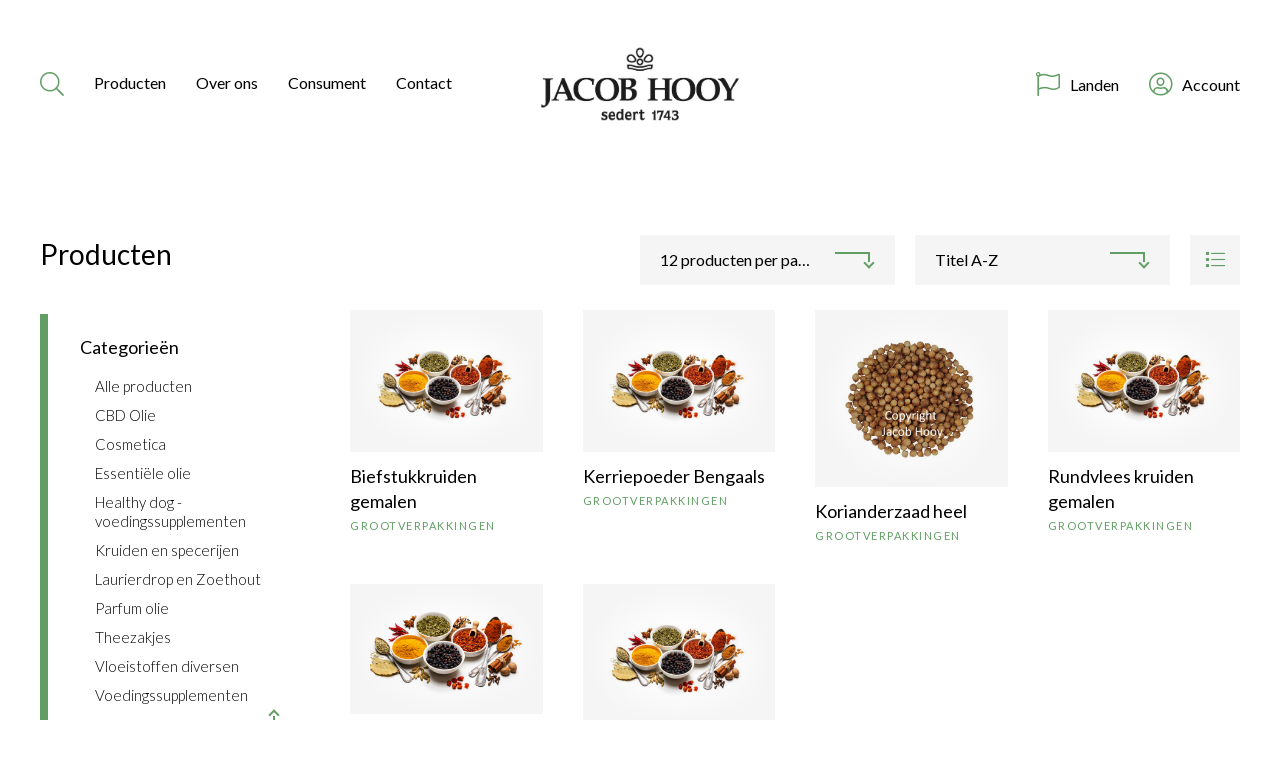

--- FILE ---
content_type: text/html; charset=UTF-8
request_url: https://jacob-hooy.nl/product-tag/specerijenmix/
body_size: 11259
content:

<!doctype html>
<html class="no-js" lang="en">

<head>
    <meta charset="utf-8">
    <meta http-equiv="x-ua-compatible" content="ie=edge">
    <meta name="viewport" content="width=device-width, initial-scale=1.0">
    <title>specerijenmix Archives - jacob-hooy</title>

    <link rel="preconnect" href="https://fonts.googleapis.com">
    <link rel="preconnect" href="https://fonts.gstatic.com" crossorigin>
    <link href="https://fonts.googleapis.com/css2?family=Lato:wght@300;400;700&display=swap" rel="stylesheet">
    <link rel="stylesheet" href="https://cdnjs.cloudflare.com/ajax/libs/tiny-slider/2.9.4/tiny-slider.css">
    <script src="https://kit.fontawesome.com/6ec2c24286.js" crossorigin="anonymous"></script>

    <meta name='robots' content='index, follow, max-image-preview:large, max-snippet:-1, max-video-preview:-1' />
	<style>img:is([sizes="auto" i], [sizes^="auto," i]) { contain-intrinsic-size: 3000px 1500px }</style>
	    <!-- Google tag (gtag.js) --> 
	 <script async src="https://www.googletagmanager.com/gtag/js?id=G-1LQWZT9RE7"></script> 
	 <script> 
		window.dataLayer = window.dataLayer || []; 
		function gtag(){dataLayer.push(arguments);} 
		gtag('js', new Date()); 
		gtag('config', 'G-1LQWZT9RE7'); 
	 </script>
    
	<!-- This site is optimized with the Yoast SEO plugin v26.3 - https://yoast.com/wordpress/plugins/seo/ -->
	<link rel="canonical" href="https://jacob-hooy.nl/product-tag/specerijenmix/" />
	<meta property="og:locale" content="nl_NL" />
	<meta property="og:type" content="article" />
	<meta property="og:title" content="specerijenmix Archives - jacob-hooy" />
	<meta property="og:url" content="https://jacob-hooy.nl/product-tag/specerijenmix/" />
	<meta property="og:site_name" content="jacob-hooy" />
	<meta name="twitter:card" content="summary_large_image" />
	<script type="application/ld+json" class="yoast-schema-graph">{"@context":"https://schema.org","@graph":[{"@type":"CollectionPage","@id":"https://jacob-hooy.nl/product-tag/specerijenmix/","url":"https://jacob-hooy.nl/product-tag/specerijenmix/","name":"specerijenmix Archives - jacob-hooy","isPartOf":{"@id":"https://jacob-hooy.nl/#website"},"primaryImageOfPage":{"@id":"https://jacob-hooy.nl/product-tag/specerijenmix/#primaryimage"},"image":{"@id":"https://jacob-hooy.nl/product-tag/specerijenmix/#primaryimage"},"thumbnailUrl":"https://jacob-hooy.nl/app/uploads/2024/11/Jacob-hooy-biefstukkruiden-kruiden-en-specerijen.jpg","breadcrumb":{"@id":"https://jacob-hooy.nl/product-tag/specerijenmix/#breadcrumb"},"inLanguage":"nl"},{"@type":"ImageObject","inLanguage":"nl","@id":"https://jacob-hooy.nl/product-tag/specerijenmix/#primaryimage","url":"https://jacob-hooy.nl/app/uploads/2024/11/Jacob-hooy-biefstukkruiden-kruiden-en-specerijen.jpg","contentUrl":"https://jacob-hooy.nl/app/uploads/2024/11/Jacob-hooy-biefstukkruiden-kruiden-en-specerijen.jpg","width":1000,"height":667,"caption":"Kruid je biefstuk met de natuurlijke Biefstukkruiden van Jacob Hooy – rijk aan smaak, zonder toevoegingen."},{"@type":"BreadcrumbList","@id":"https://jacob-hooy.nl/product-tag/specerijenmix/#breadcrumb","itemListElement":[{"@type":"ListItem","position":1,"name":"Home","item":"https://jacob-hooy.nl/"},{"@type":"ListItem","position":2,"name":"specerijenmix"}]},{"@type":"WebSite","@id":"https://jacob-hooy.nl/#website","url":"https://jacob-hooy.nl/","name":"jacob-hooy","description":"Jacob Hooy heeft een zeer uitgebreid assortiment. Dit assortiment bestaat niet alleen uit kruiden en specerijen. Wij zijn ook heel groot in CBD, cosmetica, theezakjes en olie.","potentialAction":[{"@type":"SearchAction","target":{"@type":"EntryPoint","urlTemplate":"https://jacob-hooy.nl/?s={search_term_string}"},"query-input":{"@type":"PropertyValueSpecification","valueRequired":true,"valueName":"search_term_string"}}],"inLanguage":"nl"}]}</script>
	<!-- / Yoast SEO plugin. -->


<link rel="alternate" type="application/rss+xml" title="Feed jacob-hooy &raquo; specerijenmix Tag" href="https://jacob-hooy.nl/product-tag/specerijenmix/feed/" />
<script type="text/javascript">
/* <![CDATA[ */
window._wpemojiSettings = {"baseUrl":"https:\/\/s.w.org\/images\/core\/emoji\/15.1.0\/72x72\/","ext":".png","svgUrl":"https:\/\/s.w.org\/images\/core\/emoji\/15.1.0\/svg\/","svgExt":".svg","source":{"concatemoji":"https:\/\/jacob-hooy.nl\/wp\/wp-includes\/js\/wp-emoji-release.min.js?ver=6.8.1"}};
/*! This file is auto-generated */
!function(i,n){var o,s,e;function c(e){try{var t={supportTests:e,timestamp:(new Date).valueOf()};sessionStorage.setItem(o,JSON.stringify(t))}catch(e){}}function p(e,t,n){e.clearRect(0,0,e.canvas.width,e.canvas.height),e.fillText(t,0,0);var t=new Uint32Array(e.getImageData(0,0,e.canvas.width,e.canvas.height).data),r=(e.clearRect(0,0,e.canvas.width,e.canvas.height),e.fillText(n,0,0),new Uint32Array(e.getImageData(0,0,e.canvas.width,e.canvas.height).data));return t.every(function(e,t){return e===r[t]})}function u(e,t,n){switch(t){case"flag":return n(e,"\ud83c\udff3\ufe0f\u200d\u26a7\ufe0f","\ud83c\udff3\ufe0f\u200b\u26a7\ufe0f")?!1:!n(e,"\ud83c\uddfa\ud83c\uddf3","\ud83c\uddfa\u200b\ud83c\uddf3")&&!n(e,"\ud83c\udff4\udb40\udc67\udb40\udc62\udb40\udc65\udb40\udc6e\udb40\udc67\udb40\udc7f","\ud83c\udff4\u200b\udb40\udc67\u200b\udb40\udc62\u200b\udb40\udc65\u200b\udb40\udc6e\u200b\udb40\udc67\u200b\udb40\udc7f");case"emoji":return!n(e,"\ud83d\udc26\u200d\ud83d\udd25","\ud83d\udc26\u200b\ud83d\udd25")}return!1}function f(e,t,n){var r="undefined"!=typeof WorkerGlobalScope&&self instanceof WorkerGlobalScope?new OffscreenCanvas(300,150):i.createElement("canvas"),a=r.getContext("2d",{willReadFrequently:!0}),o=(a.textBaseline="top",a.font="600 32px Arial",{});return e.forEach(function(e){o[e]=t(a,e,n)}),o}function t(e){var t=i.createElement("script");t.src=e,t.defer=!0,i.head.appendChild(t)}"undefined"!=typeof Promise&&(o="wpEmojiSettingsSupports",s=["flag","emoji"],n.supports={everything:!0,everythingExceptFlag:!0},e=new Promise(function(e){i.addEventListener("DOMContentLoaded",e,{once:!0})}),new Promise(function(t){var n=function(){try{var e=JSON.parse(sessionStorage.getItem(o));if("object"==typeof e&&"number"==typeof e.timestamp&&(new Date).valueOf()<e.timestamp+604800&&"object"==typeof e.supportTests)return e.supportTests}catch(e){}return null}();if(!n){if("undefined"!=typeof Worker&&"undefined"!=typeof OffscreenCanvas&&"undefined"!=typeof URL&&URL.createObjectURL&&"undefined"!=typeof Blob)try{var e="postMessage("+f.toString()+"("+[JSON.stringify(s),u.toString(),p.toString()].join(",")+"));",r=new Blob([e],{type:"text/javascript"}),a=new Worker(URL.createObjectURL(r),{name:"wpTestEmojiSupports"});return void(a.onmessage=function(e){c(n=e.data),a.terminate(),t(n)})}catch(e){}c(n=f(s,u,p))}t(n)}).then(function(e){for(var t in e)n.supports[t]=e[t],n.supports.everything=n.supports.everything&&n.supports[t],"flag"!==t&&(n.supports.everythingExceptFlag=n.supports.everythingExceptFlag&&n.supports[t]);n.supports.everythingExceptFlag=n.supports.everythingExceptFlag&&!n.supports.flag,n.DOMReady=!1,n.readyCallback=function(){n.DOMReady=!0}}).then(function(){return e}).then(function(){var e;n.supports.everything||(n.readyCallback(),(e=n.source||{}).concatemoji?t(e.concatemoji):e.wpemoji&&e.twemoji&&(t(e.twemoji),t(e.wpemoji)))}))}((window,document),window._wpemojiSettings);
/* ]]> */
</script>
<style id='wp-emoji-styles-inline-css' type='text/css'>

	img.wp-smiley, img.emoji {
		display: inline !important;
		border: none !important;
		box-shadow: none !important;
		height: 1em !important;
		width: 1em !important;
		margin: 0 0.07em !important;
		vertical-align: -0.1em !important;
		background: none !important;
		padding: 0 !important;
	}
</style>
<link rel='stylesheet' id='wp-block-library-css' href='https://jacob-hooy.nl/wp/wp-includes/css/dist/block-library/style.min.css?ver=6.8.1' type='text/css' media='all' />
<style id='classic-theme-styles-inline-css' type='text/css'>
/*! This file is auto-generated */
.wp-block-button__link{color:#fff;background-color:#32373c;border-radius:9999px;box-shadow:none;text-decoration:none;padding:calc(.667em + 2px) calc(1.333em + 2px);font-size:1.125em}.wp-block-file__button{background:#32373c;color:#fff;text-decoration:none}
</style>
<style id='global-styles-inline-css' type='text/css'>
:root{--wp--preset--aspect-ratio--square: 1;--wp--preset--aspect-ratio--4-3: 4/3;--wp--preset--aspect-ratio--3-4: 3/4;--wp--preset--aspect-ratio--3-2: 3/2;--wp--preset--aspect-ratio--2-3: 2/3;--wp--preset--aspect-ratio--16-9: 16/9;--wp--preset--aspect-ratio--9-16: 9/16;--wp--preset--color--black: #000000;--wp--preset--color--cyan-bluish-gray: #abb8c3;--wp--preset--color--white: #ffffff;--wp--preset--color--pale-pink: #f78da7;--wp--preset--color--vivid-red: #cf2e2e;--wp--preset--color--luminous-vivid-orange: #ff6900;--wp--preset--color--luminous-vivid-amber: #fcb900;--wp--preset--color--light-green-cyan: #7bdcb5;--wp--preset--color--vivid-green-cyan: #00d084;--wp--preset--color--pale-cyan-blue: #8ed1fc;--wp--preset--color--vivid-cyan-blue: #0693e3;--wp--preset--color--vivid-purple: #9b51e0;--wp--preset--gradient--vivid-cyan-blue-to-vivid-purple: linear-gradient(135deg,rgba(6,147,227,1) 0%,rgb(155,81,224) 100%);--wp--preset--gradient--light-green-cyan-to-vivid-green-cyan: linear-gradient(135deg,rgb(122,220,180) 0%,rgb(0,208,130) 100%);--wp--preset--gradient--luminous-vivid-amber-to-luminous-vivid-orange: linear-gradient(135deg,rgba(252,185,0,1) 0%,rgba(255,105,0,1) 100%);--wp--preset--gradient--luminous-vivid-orange-to-vivid-red: linear-gradient(135deg,rgba(255,105,0,1) 0%,rgb(207,46,46) 100%);--wp--preset--gradient--very-light-gray-to-cyan-bluish-gray: linear-gradient(135deg,rgb(238,238,238) 0%,rgb(169,184,195) 100%);--wp--preset--gradient--cool-to-warm-spectrum: linear-gradient(135deg,rgb(74,234,220) 0%,rgb(151,120,209) 20%,rgb(207,42,186) 40%,rgb(238,44,130) 60%,rgb(251,105,98) 80%,rgb(254,248,76) 100%);--wp--preset--gradient--blush-light-purple: linear-gradient(135deg,rgb(255,206,236) 0%,rgb(152,150,240) 100%);--wp--preset--gradient--blush-bordeaux: linear-gradient(135deg,rgb(254,205,165) 0%,rgb(254,45,45) 50%,rgb(107,0,62) 100%);--wp--preset--gradient--luminous-dusk: linear-gradient(135deg,rgb(255,203,112) 0%,rgb(199,81,192) 50%,rgb(65,88,208) 100%);--wp--preset--gradient--pale-ocean: linear-gradient(135deg,rgb(255,245,203) 0%,rgb(182,227,212) 50%,rgb(51,167,181) 100%);--wp--preset--gradient--electric-grass: linear-gradient(135deg,rgb(202,248,128) 0%,rgb(113,206,126) 100%);--wp--preset--gradient--midnight: linear-gradient(135deg,rgb(2,3,129) 0%,rgb(40,116,252) 100%);--wp--preset--font-size--small: 13px;--wp--preset--font-size--medium: 20px;--wp--preset--font-size--large: 36px;--wp--preset--font-size--x-large: 42px;--wp--preset--font-family--inter: "Inter", sans-serif;--wp--preset--font-family--cardo: Cardo;--wp--preset--spacing--20: 0.44rem;--wp--preset--spacing--30: 0.67rem;--wp--preset--spacing--40: 1rem;--wp--preset--spacing--50: 1.5rem;--wp--preset--spacing--60: 2.25rem;--wp--preset--spacing--70: 3.38rem;--wp--preset--spacing--80: 5.06rem;--wp--preset--shadow--natural: 6px 6px 9px rgba(0, 0, 0, 0.2);--wp--preset--shadow--deep: 12px 12px 50px rgba(0, 0, 0, 0.4);--wp--preset--shadow--sharp: 6px 6px 0px rgba(0, 0, 0, 0.2);--wp--preset--shadow--outlined: 6px 6px 0px -3px rgba(255, 255, 255, 1), 6px 6px rgba(0, 0, 0, 1);--wp--preset--shadow--crisp: 6px 6px 0px rgba(0, 0, 0, 1);}:where(.is-layout-flex){gap: 0.5em;}:where(.is-layout-grid){gap: 0.5em;}body .is-layout-flex{display: flex;}.is-layout-flex{flex-wrap: wrap;align-items: center;}.is-layout-flex > :is(*, div){margin: 0;}body .is-layout-grid{display: grid;}.is-layout-grid > :is(*, div){margin: 0;}:where(.wp-block-columns.is-layout-flex){gap: 2em;}:where(.wp-block-columns.is-layout-grid){gap: 2em;}:where(.wp-block-post-template.is-layout-flex){gap: 1.25em;}:where(.wp-block-post-template.is-layout-grid){gap: 1.25em;}.has-black-color{color: var(--wp--preset--color--black) !important;}.has-cyan-bluish-gray-color{color: var(--wp--preset--color--cyan-bluish-gray) !important;}.has-white-color{color: var(--wp--preset--color--white) !important;}.has-pale-pink-color{color: var(--wp--preset--color--pale-pink) !important;}.has-vivid-red-color{color: var(--wp--preset--color--vivid-red) !important;}.has-luminous-vivid-orange-color{color: var(--wp--preset--color--luminous-vivid-orange) !important;}.has-luminous-vivid-amber-color{color: var(--wp--preset--color--luminous-vivid-amber) !important;}.has-light-green-cyan-color{color: var(--wp--preset--color--light-green-cyan) !important;}.has-vivid-green-cyan-color{color: var(--wp--preset--color--vivid-green-cyan) !important;}.has-pale-cyan-blue-color{color: var(--wp--preset--color--pale-cyan-blue) !important;}.has-vivid-cyan-blue-color{color: var(--wp--preset--color--vivid-cyan-blue) !important;}.has-vivid-purple-color{color: var(--wp--preset--color--vivid-purple) !important;}.has-black-background-color{background-color: var(--wp--preset--color--black) !important;}.has-cyan-bluish-gray-background-color{background-color: var(--wp--preset--color--cyan-bluish-gray) !important;}.has-white-background-color{background-color: var(--wp--preset--color--white) !important;}.has-pale-pink-background-color{background-color: var(--wp--preset--color--pale-pink) !important;}.has-vivid-red-background-color{background-color: var(--wp--preset--color--vivid-red) !important;}.has-luminous-vivid-orange-background-color{background-color: var(--wp--preset--color--luminous-vivid-orange) !important;}.has-luminous-vivid-amber-background-color{background-color: var(--wp--preset--color--luminous-vivid-amber) !important;}.has-light-green-cyan-background-color{background-color: var(--wp--preset--color--light-green-cyan) !important;}.has-vivid-green-cyan-background-color{background-color: var(--wp--preset--color--vivid-green-cyan) !important;}.has-pale-cyan-blue-background-color{background-color: var(--wp--preset--color--pale-cyan-blue) !important;}.has-vivid-cyan-blue-background-color{background-color: var(--wp--preset--color--vivid-cyan-blue) !important;}.has-vivid-purple-background-color{background-color: var(--wp--preset--color--vivid-purple) !important;}.has-black-border-color{border-color: var(--wp--preset--color--black) !important;}.has-cyan-bluish-gray-border-color{border-color: var(--wp--preset--color--cyan-bluish-gray) !important;}.has-white-border-color{border-color: var(--wp--preset--color--white) !important;}.has-pale-pink-border-color{border-color: var(--wp--preset--color--pale-pink) !important;}.has-vivid-red-border-color{border-color: var(--wp--preset--color--vivid-red) !important;}.has-luminous-vivid-orange-border-color{border-color: var(--wp--preset--color--luminous-vivid-orange) !important;}.has-luminous-vivid-amber-border-color{border-color: var(--wp--preset--color--luminous-vivid-amber) !important;}.has-light-green-cyan-border-color{border-color: var(--wp--preset--color--light-green-cyan) !important;}.has-vivid-green-cyan-border-color{border-color: var(--wp--preset--color--vivid-green-cyan) !important;}.has-pale-cyan-blue-border-color{border-color: var(--wp--preset--color--pale-cyan-blue) !important;}.has-vivid-cyan-blue-border-color{border-color: var(--wp--preset--color--vivid-cyan-blue) !important;}.has-vivid-purple-border-color{border-color: var(--wp--preset--color--vivid-purple) !important;}.has-vivid-cyan-blue-to-vivid-purple-gradient-background{background: var(--wp--preset--gradient--vivid-cyan-blue-to-vivid-purple) !important;}.has-light-green-cyan-to-vivid-green-cyan-gradient-background{background: var(--wp--preset--gradient--light-green-cyan-to-vivid-green-cyan) !important;}.has-luminous-vivid-amber-to-luminous-vivid-orange-gradient-background{background: var(--wp--preset--gradient--luminous-vivid-amber-to-luminous-vivid-orange) !important;}.has-luminous-vivid-orange-to-vivid-red-gradient-background{background: var(--wp--preset--gradient--luminous-vivid-orange-to-vivid-red) !important;}.has-very-light-gray-to-cyan-bluish-gray-gradient-background{background: var(--wp--preset--gradient--very-light-gray-to-cyan-bluish-gray) !important;}.has-cool-to-warm-spectrum-gradient-background{background: var(--wp--preset--gradient--cool-to-warm-spectrum) !important;}.has-blush-light-purple-gradient-background{background: var(--wp--preset--gradient--blush-light-purple) !important;}.has-blush-bordeaux-gradient-background{background: var(--wp--preset--gradient--blush-bordeaux) !important;}.has-luminous-dusk-gradient-background{background: var(--wp--preset--gradient--luminous-dusk) !important;}.has-pale-ocean-gradient-background{background: var(--wp--preset--gradient--pale-ocean) !important;}.has-electric-grass-gradient-background{background: var(--wp--preset--gradient--electric-grass) !important;}.has-midnight-gradient-background{background: var(--wp--preset--gradient--midnight) !important;}.has-small-font-size{font-size: var(--wp--preset--font-size--small) !important;}.has-medium-font-size{font-size: var(--wp--preset--font-size--medium) !important;}.has-large-font-size{font-size: var(--wp--preset--font-size--large) !important;}.has-x-large-font-size{font-size: var(--wp--preset--font-size--x-large) !important;}
:where(.wp-block-post-template.is-layout-flex){gap: 1.25em;}:where(.wp-block-post-template.is-layout-grid){gap: 1.25em;}
:where(.wp-block-columns.is-layout-flex){gap: 2em;}:where(.wp-block-columns.is-layout-grid){gap: 2em;}
:root :where(.wp-block-pullquote){font-size: 1.5em;line-height: 1.6;}
</style>
<link rel='stylesheet' id='jacob-hooy-blocks-css' href='https://jacob-hooy.nl/app/plugins/jacob-hooy-blocks/public/css/jacob-hooy-blocks-public.css?ver=1.0.0' type='text/css' media='all' />
<link rel='stylesheet' id='stekkit-blocks-css' href='https://jacob-hooy.nl/app/plugins/lbi-blocks/public/css/stekkit-blocks-public.css' type='text/css' media='all' />
<link rel='stylesheet' id='woocommerce-layout-css' href='https://jacob-hooy.nl/app/plugins/woocommerce/assets/css/woocommerce-layout.css?ver=9.6.0' type='text/css' media='all' />
<link rel='stylesheet' id='woocommerce-smallscreen-css' href='https://jacob-hooy.nl/app/plugins/woocommerce/assets/css/woocommerce-smallscreen.css?ver=9.6.0' type='text/css' media='only screen and (max-width: 768px)' />
<link rel='stylesheet' id='woocommerce-general-css' href='https://jacob-hooy.nl/app/plugins/woocommerce/assets/css/woocommerce.css?ver=9.6.0' type='text/css' media='all' />
<style id='woocommerce-inline-inline-css' type='text/css'>
.woocommerce form .form-row .required { visibility: visible; }
</style>
<link rel='stylesheet' id='brands-styles-css' href='https://jacob-hooy.nl/app/plugins/woocommerce/assets/css/brands.css?ver=9.6.0' type='text/css' media='all' />
<link rel='stylesheet' id='app-css' href='https://jacob-hooy.nl/app/themes/jacobhooy/css/app.css?ver=6.8.1' type='text/css' media='all' />
<link rel='stylesheet' id='tiny-slider-css' href='https://jacob-hooy.nl/app/themes/jacobhooy/node_modules/tiny-slider/dist/tiny-slider.css?ver=6.8.1' type='text/css' media='all' />
<link rel='stylesheet' id='woo_discount_pro_style-css' href='https://jacob-hooy.nl/app/plugins/woo-discount-rules-pro/Assets/Css/awdr_style.css?ver=2.4.0' type='text/css' media='all' />
<script type="text/javascript" src="https://jacob-hooy.nl/wp/wp-includes/js/jquery/jquery.min.js?ver=3.7.1" id="jquery-core-js"></script>
<script type="text/javascript" src="https://jacob-hooy.nl/wp/wp-includes/js/jquery/jquery-migrate.min.js?ver=3.4.1" id="jquery-migrate-js"></script>
<script type="text/javascript" src="https://jacob-hooy.nl/app/plugins/jacob-hooy-blocks/public/js/jacob-hooy-blocks-public.js?ver=1.0.0" id="jacob-hooy-blocks-js"></script>
<script type="text/javascript" src="https://jacob-hooy.nl/app/plugins/lbi-blocks/public/js/stekkit-blocks-public.js" id="stekkit-blocks-js"></script>
<script type="text/javascript" src="https://jacob-hooy.nl/app/plugins/woocommerce/assets/js/jquery-blockui/jquery.blockUI.min.js?ver=2.7.0-wc.9.6.0" id="jquery-blockui-js" defer="defer" data-wp-strategy="defer"></script>
<script type="text/javascript" id="wc-add-to-cart-js-extra">
/* <![CDATA[ */
var wc_add_to_cart_params = {"ajax_url":"\/wp\/wp-admin\/admin-ajax.php","wc_ajax_url":"\/?wc-ajax=%%endpoint%%","i18n_view_cart":"Bekijk winkelwagen","cart_url":"https:\/\/jacob-hooy.nl\/cart\/","is_cart":"","cart_redirect_after_add":"yes"};
/* ]]> */
</script>
<script type="text/javascript" src="https://jacob-hooy.nl/app/plugins/woocommerce/assets/js/frontend/add-to-cart.min.js?ver=9.6.0" id="wc-add-to-cart-js" defer="defer" data-wp-strategy="defer"></script>
<script type="text/javascript" src="https://jacob-hooy.nl/app/plugins/woocommerce/assets/js/js-cookie/js.cookie.min.js?ver=2.1.4-wc.9.6.0" id="js-cookie-js" defer="defer" data-wp-strategy="defer"></script>
<script type="text/javascript" id="woocommerce-js-extra">
/* <![CDATA[ */
var woocommerce_params = {"ajax_url":"\/wp\/wp-admin\/admin-ajax.php","wc_ajax_url":"\/?wc-ajax=%%endpoint%%"};
/* ]]> */
</script>
<script type="text/javascript" src="https://jacob-hooy.nl/app/plugins/woocommerce/assets/js/frontend/woocommerce.min.js?ver=9.6.0" id="woocommerce-js" defer="defer" data-wp-strategy="defer"></script>
<script type="text/javascript" id="WCPAY_ASSETS-js-extra">
/* <![CDATA[ */
var wcpayAssets = {"url":"https:\/\/jacob-hooy.nl\/app\/plugins\/woocommerce-payments\/dist\/"};
/* ]]> */
</script>
<link rel="https://api.w.org/" href="https://jacob-hooy.nl/wp-json/" /><link rel="alternate" title="JSON" type="application/json" href="https://jacob-hooy.nl/wp-json/wp/v2/product_tag/737" /><link rel="EditURI" type="application/rsd+xml" title="RSD" href="https://jacob-hooy.nl/wp/xmlrpc.php?rsd" />
<meta name="generator" content="WordPress 6.8.1" />
<meta name="generator" content="WooCommerce 9.6.0" />
<script type="text/javascript">document.documentElement.className += " js";</script>
	<noscript><style>.woocommerce-product-gallery{ opacity: 1 !important; }</style></noscript>
	<style class='wp-fonts-local' type='text/css'>
@font-face{font-family:Inter;font-style:normal;font-weight:300 900;font-display:fallback;src:url('https://jacob-hooy.nl/app/plugins/woocommerce/assets/fonts/Inter-VariableFont_slnt,wght.woff2') format('woff2');font-stretch:normal;}
@font-face{font-family:Cardo;font-style:normal;font-weight:400;font-display:fallback;src:url('https://jacob-hooy.nl/app/plugins/woocommerce/assets/fonts/cardo_normal_400.woff2') format('woff2');}
</style>
<link rel="icon" href="https://jacob-hooy.nl/app/uploads/2022/10/favicon.png" sizes="32x32" />
<link rel="icon" href="https://jacob-hooy.nl/app/uploads/2022/10/favicon.png" sizes="192x192" />
<link rel="apple-touch-icon" href="https://jacob-hooy.nl/app/uploads/2022/10/favicon.png" />
<meta name="msapplication-TileImage" content="https://jacob-hooy.nl/app/uploads/2022/10/favicon.png" />

</head>

            <body class="archive tax-product_tag term-specerijenmix term-737 wp-theme-jacobhooy theme-jacobhooy woocommerce woocommerce-page woocommerce-no-js">
        
    <header>

        <div class="message-container">
            <div class="container">
                <div class="text-container">
                    <p></p>
                </div>
                <div class="close-button"></div>
            </div>        
        </div>
        <nav class="main">
            <div class="menu-container">
                <div class="menu-toggle"></div>
                <div class="search-button-container">
                    <div class="activate-search"><i class="fal fa-search"></i></div>
                </div>
                <div class="main-menu-container">
                    <div class="producten-menu">
    <a href="/producten" class="producten">
        Producten
    </a>
    <div class="producten-submenu">
        <div class="close"></div>
        <div class="container">
            <ul id="menu-producten-menu" class="mega-menu producten"><li id="menu-item-61090" class="menu-item menu-item-type-taxonomy menu-item-object-product_cat menu-item-has-children menu-item-61090"><a href="https://jacob-hooy.nl/product-category/cbd/">CBD Olie</a>
<ul class="sub-menu">
	<li id="menu-item-61091" class="menu-item menu-item-type-taxonomy menu-item-object-product_cat menu-item-61091"><a href="https://jacob-hooy.nl/product-category/cbd/cbd-capsules/">CBD Capsules</a></li>
	<li id="menu-item-61092" class="menu-item menu-item-type-taxonomy menu-item-object-product_cat menu-item-61092"><a href="https://jacob-hooy.nl/product-category/cbd/cbd-cosmetica/">CBD Cosmetica</a></li>
	<li id="menu-item-61093" class="menu-item menu-item-type-taxonomy menu-item-object-product_cat menu-item-61093"><a href="https://jacob-hooy.nl/product-category/cbd/cbd-olie/">CBD Olie</a></li>
</ul>
</li>
<li id="menu-item-61094" class="menu-item menu-item-type-taxonomy menu-item-object-product_cat menu-item-has-children menu-item-61094"><a href="https://jacob-hooy.nl/product-category/cosmetica/">Cosmetica</a>
<ul class="sub-menu">
	<li id="menu-item-61095" class="menu-item menu-item-type-taxonomy menu-item-object-product_cat menu-item-61095"><a href="https://jacob-hooy.nl/product-category/cosmetica/algemene-verzorging/">Algemene verzorging</a></li>
	<li id="menu-item-61096" class="menu-item menu-item-type-taxonomy menu-item-object-product_cat menu-item-61096"><a href="https://jacob-hooy.nl/product-category/cosmetica/creme/">Crème voor gezicht en lichaam</a></li>
	<li id="menu-item-61097" class="menu-item menu-item-type-taxonomy menu-item-object-product_cat menu-item-61097"><a href="https://jacob-hooy.nl/product-category/cosmetica/gezichtsverzorging/">Gezichtsverzorging</a></li>
	<li id="menu-item-61098" class="menu-item menu-item-type-taxonomy menu-item-object-product_cat menu-item-61098"><a href="https://jacob-hooy.nl/product-category/cosmetica/lifting/">Lifting</a></li>
	<li id="menu-item-61099" class="menu-item menu-item-type-taxonomy menu-item-object-product_cat menu-item-61099"><a href="https://jacob-hooy.nl/product-category/cosmetica/natuurlijke-schoonheid-cosmetica/">Natuurlijke schoonheid cosmetica</a></li>
	<li id="menu-item-61100" class="menu-item menu-item-type-taxonomy menu-item-object-product_cat menu-item-61100"><a href="https://jacob-hooy.nl/product-category/cosmetica/haarlemmerbruin/">Haarlemmerbruin</a></li>
	<li id="menu-item-61101" class="menu-item menu-item-type-taxonomy menu-item-object-product_cat menu-item-61101"><a href="https://jacob-hooy.nl/product-category/cosmetica/vitamine-e/">Vitamine E</a></li>
	<li id="menu-item-61102" class="menu-item menu-item-type-taxonomy menu-item-object-product_cat menu-item-61102"><a href="https://jacob-hooy.nl/product-category/cosmetica/natuurlijke-zeep/">Natuurlijke Zeep</a></li>
</ul>
</li>
<li id="menu-item-61103" class="menu-item menu-item-type-taxonomy menu-item-object-product_cat menu-item-has-children menu-item-61103"><a href="https://jacob-hooy.nl/product-category/essentiele-olie/">Essentiële olie</a>
<ul class="sub-menu">
	<li id="menu-item-61104" class="menu-item menu-item-type-taxonomy menu-item-object-product_cat menu-item-61104"><a href="https://jacob-hooy.nl/product-category/essentiele-olie/grootverpakkingen-essentiele-olie/">Grootverpakkingen</a></li>
	<li id="menu-item-61105" class="menu-item menu-item-type-taxonomy menu-item-object-product_cat menu-item-61105"><a href="https://jacob-hooy.nl/product-category/essentiele-olie/voorverpakt-etherische-olie/">Voorverpakt</a></li>
</ul>
</li>
<li id="menu-item-61106" class="menu-item menu-item-type-taxonomy menu-item-object-product_cat menu-item-61106"><a href="https://jacob-hooy.nl/product-category/laurierdrop-zoethout/">Laurierdrop en Zoethout</a></li>
<li id="menu-item-68485" class="menu-item menu-item-type-taxonomy menu-item-object-product_cat menu-item-68485"><a href="https://jacob-hooy.nl/product-category/jacob-hooy-hondensupplement/">Healthy dog</a></li>
<li id="menu-item-61107" class="menu-item menu-item-type-taxonomy menu-item-object-product_cat menu-item-has-children menu-item-61107"><a href="https://jacob-hooy.nl/product-category/kruiden-en-specerijen/">Kruiden en specerijen</a>
<ul class="sub-menu">
	<li id="menu-item-61108" class="menu-item menu-item-type-taxonomy menu-item-object-product_cat menu-item-61108"><a href="https://jacob-hooy.nl/product-category/kruiden-en-specerijen/grootverpakking-kruiden-en-specerijen/">Grootverpakkingen</a></li>
	<li id="menu-item-61109" class="menu-item menu-item-type-taxonomy menu-item-object-product_cat menu-item-61109"><a href="https://jacob-hooy.nl/product-category/kruiden-en-specerijen/voorverpakte-kruiden-en-specerijen/">Voorverpakt</a></li>
</ul>
</li>
<li id="menu-item-61110" class="menu-item menu-item-type-taxonomy menu-item-object-product_cat menu-item-has-children menu-item-61110"><a href="https://jacob-hooy.nl/product-category/parfum-olie/">Parfum olie</a>
<ul class="sub-menu">
	<li id="menu-item-61111" class="menu-item menu-item-type-taxonomy menu-item-object-product_cat menu-item-61111"><a href="https://jacob-hooy.nl/product-category/parfum-olie/parfum-olie-consumentenverpakking/">Voorverpakt</a></li>
</ul>
</li>
<li id="menu-item-61112" class="menu-item menu-item-type-taxonomy menu-item-object-product_cat menu-item-has-children menu-item-61112"><a href="https://jacob-hooy.nl/product-category/theezakjes/">Theezakjes</a>
<ul class="sub-menu">
	<li id="menu-item-61113" class="menu-item menu-item-type-taxonomy menu-item-object-product_cat menu-item-61113"><a href="https://jacob-hooy.nl/product-category/theezakjes/thee-accessoires/">Thee Accessoires</a></li>
	<li id="menu-item-61114" class="menu-item menu-item-type-taxonomy menu-item-object-product_cat menu-item-61114"><a href="https://jacob-hooy.nl/product-category/theezakjes/jacob-hooy-theezakjes-20-stuks/">theezakjes 20 stuks</a></li>
	<li id="menu-item-61115" class="menu-item menu-item-type-taxonomy menu-item-object-product_cat menu-item-61115"><a href="https://jacob-hooy.nl/product-category/theezakjes/jacob-hooy-theezakjes-50-stuks/">theezakjes 50 stuks</a></li>
	<li id="menu-item-61116" class="menu-item menu-item-type-taxonomy menu-item-object-product_cat menu-item-61116"><a href="https://jacob-hooy.nl/product-category/theezakjes/rooibos-thee/">Rooibos</a></li>
</ul>
</li>
<li id="menu-item-61117" class="menu-item menu-item-type-taxonomy menu-item-object-product_cat menu-item-61117"><a href="https://jacob-hooy.nl/product-category/vloeistoffen-diversen/">Vloeistoffen diversen</a></li>
<li id="menu-item-61118" class="menu-item menu-item-type-taxonomy menu-item-object-product_cat menu-item-61118"><a href="https://jacob-hooy.nl/product-category/voedingssupplementen-jacob-hooy/">Voedingssupplementen</a></li>
</ul>            <a href="https://jacob-hooy.nl/product-category/cosmetica/vitamine-e/" class="link-image-text">
                <div class="image-container">
                    <img src="https://jacob-hooy.nl/app/uploads/2025/10/afbeelding-Vitamine-E.jpg" alt="">
                </div>
                <div class="text-container">
                    <span class="title">Jacob Hooy Vitamine E - Cosmetica</span>
                                            <span class="description">Aanvulling Vitamine E Cosmeticalijn van Jacob Hooy</span>
                                    </div>
            </a>
        </div>
    </div>
</div>
                    <div class="hoofd-menu">
                        <div class="close"></div>
                        <div class="menu-hoofdmenu-container"><ul id="menu-hoofdmenu" class="menu"><li id="menu-item-41019" class="menu-item menu-item-type-post_type menu-item-object-page menu-item-41019"><a href="https://jacob-hooy.nl/over-ons/">Over ons</a></li>
<li id="menu-item-10" class="menu-item menu-item-type-custom menu-item-object-custom menu-item-10"><a target="_blank" href="https://puurenkracht.nl/">Consument</a></li>
<li id="menu-item-8208" class="menu-item menu-item-type-post_type menu-item-object-page menu-item-8208"><a href="https://jacob-hooy.nl/contact/">Contact</a></li>
</ul></div>                    </div>
                </div>
            </div>
            <a href="/" class="logo-container"><img src="https://jacob-hooy.nl/app/themes/jacobhooy/images/logo.jpg" alt=""></a>
            <div class="icon-menu-container">
                <ul class="icon-menu">
                    <li class="hover-menu">
                       <i class="fal fa-flag"></i>
                       <span class="title">Landen</span>
                        <ul id="menu-taal-menu" class=""><li id="menu-item-8164" class="menu-item menu-item-type-post_type menu-item-object-page menu-item-8164"><a href="https://jacob-hooy.nl/azie/">Azië</a></li>
</ul>                    </li>
                                                            <li>
                        <a href="/my-account" title="Inloggen" >
                            <i class="fal fa-user-circle"></i>
                            <span class="title">Account</span>
                        </a>
                    </li>
                </ul>
            </div>
        </nav>
    </header>
    <div class="search-container">

    <form action="/" method="get" class="search-bar">
        <div class="input-container">
            <input type="search" placeholder="Zoek" name="s" id="search" value="">
            <button type="submit" class="search"><i class="fal fa-search"></i></button>
        </div>
        <div class="close-button"></div>
    </form>
    <div class="search-terms-container">
        <span class="subtitle">Populaire zoektermen</span>
        <ul id="menu-populaire-zoektermen" class="search-terms"><li id="menu-item-12" class="menu-item menu-item-type-custom menu-item-object-custom menu-item-12"><a href="/?s=Winter">Winter</a></li>
<li id="menu-item-13" class="menu-item menu-item-type-custom menu-item-object-custom menu-item-13"><a href="/?s=Aloë+Vera">Aloë Vera</a></li>
<li id="menu-item-14" class="menu-item menu-item-type-custom menu-item-object-custom menu-item-14"><a href="/?s=Nachtrust">Nachtrust</a></li>
<li id="menu-item-15" class="menu-item menu-item-type-custom menu-item-object-custom menu-item-15"><a href="/?s=Thee+per+kilo">Thee per kilo</a></li>
</ul>    </div>
    <div class="popular-products-container">
        <span class="subtitle">Populaire producten</span>
        <div class="products-container">
            
                                <a href="https://jacob-hooy.nl/product/cbd-capsules-20mg-2/" class="product">
                    <div class="image-container">
                        <img width="500" height="500" src="https://jacob-hooy.nl/app/uploads/2022/09/cbd_20_mg_60_caps-500x500.jpg" class="attachment-medium-large size-medium-large wp-post-image" alt="CBD olie Capsules 20 mgr van Jacob Hooy" decoding="async" fetchpriority="high" srcset="https://jacob-hooy.nl/app/uploads/2022/09/cbd_20_mg_60_caps-500x500.jpg 500w, https://jacob-hooy.nl/app/uploads/2022/09/cbd_20_mg_60_caps-300x300.jpg 300w, https://jacob-hooy.nl/app/uploads/2022/09/cbd_20_mg_60_caps-100x100.jpg 100w, https://jacob-hooy.nl/app/uploads/2022/09/cbd_20_mg_60_caps-600x600.jpg 600w, https://jacob-hooy.nl/app/uploads/2022/09/cbd_20_mg_60_caps-1024x1024.jpg 1024w, https://jacob-hooy.nl/app/uploads/2022/09/cbd_20_mg_60_caps-150x150.jpg 150w, https://jacob-hooy.nl/app/uploads/2022/09/cbd_20_mg_60_caps-768x768.jpg 768w, https://jacob-hooy.nl/app/uploads/2022/09/cbd_20_mg_60_caps-1536x1536.jpg 1536w, https://jacob-hooy.nl/app/uploads/2022/09/cbd_20_mg_60_caps-2048x2048.jpg 2048w" sizes="(max-width: 500px) 100vw, 500px" />                    </div>
                    <div class="text-container">
                        <div class="title-container">
                            <h3 class="title">CBD capsules 20mg</h3>
                            <span class="subtitle">CBD Capsules</span>
                        </div>
                    </div>
                </a>
            
                                <a href="https://jacob-hooy.nl/product/nasikruiden-gemalen/" class="product">
                    <div class="image-container">
                        <img width="500" height="334" src="https://jacob-hooy.nl/app/uploads/2022/09/jacob-hooy-kruiden-en-specerijen-500x334.jpg" class="attachment-medium-large size-medium-large wp-post-image" alt="" decoding="async" srcset="https://jacob-hooy.nl/app/uploads/2022/09/jacob-hooy-kruiden-en-specerijen-500x334.jpg 500w, https://jacob-hooy.nl/app/uploads/2022/09/jacob-hooy-kruiden-en-specerijen-300x200.jpg 300w, https://jacob-hooy.nl/app/uploads/2022/09/jacob-hooy-kruiden-en-specerijen-768x512.jpg 768w, https://jacob-hooy.nl/app/uploads/2022/09/jacob-hooy-kruiden-en-specerijen-600x400.jpg 600w, https://jacob-hooy.nl/app/uploads/2022/09/jacob-hooy-kruiden-en-specerijen.jpg 1000w" sizes="(max-width: 500px) 100vw, 500px" />                    </div>
                    <div class="text-container">
                        <div class="title-container">
                            <h3 class="title">Nasi kruiden gemalen</h3>
                            <span class="subtitle">Grootverpakkingen</span>
                        </div>
                    </div>
                </a>
            
                                <a href="https://jacob-hooy.nl/product/weegbree/" class="product">
                    <div class="image-container">
                        <img width="500" height="500" src="https://jacob-hooy.nl/app/uploads/2022/09/Grote-Weegbree-100g-2-500x500.jpg" class="attachment-medium-large size-medium-large wp-post-image" alt="" decoding="async" srcset="https://jacob-hooy.nl/app/uploads/2022/09/Grote-Weegbree-100g-2-500x500.jpg 500w, https://jacob-hooy.nl/app/uploads/2022/09/Grote-Weegbree-100g-2-300x300.jpg 300w, https://jacob-hooy.nl/app/uploads/2022/09/Grote-Weegbree-100g-2-1024x1024.jpg 1024w, https://jacob-hooy.nl/app/uploads/2022/09/Grote-Weegbree-100g-2-150x150.jpg 150w, https://jacob-hooy.nl/app/uploads/2022/09/Grote-Weegbree-100g-2-768x768.jpg 768w, https://jacob-hooy.nl/app/uploads/2022/09/Grote-Weegbree-100g-2-1536x1536.jpg 1536w, https://jacob-hooy.nl/app/uploads/2022/09/Grote-Weegbree-100g-2-2048x2048.jpg 2048w, https://jacob-hooy.nl/app/uploads/2022/09/Grote-Weegbree-100g-2-600x600.jpg 600w, https://jacob-hooy.nl/app/uploads/2022/09/Grote-Weegbree-100g-2-100x100.jpg 100w" sizes="(max-width: 500px) 100vw, 500px" />                    </div>
                    <div class="text-container">
                        <div class="title-container">
                            <h3 class="title">Grote Weegbree 100 gram</h3>
                            <span class="subtitle">Kruiden en specerijen</span>
                        </div>
                    </div>
                </a>
            
                                <a href="https://jacob-hooy.nl/product/kamille-gemalen/" class="product">
                    <div class="image-container">
                                            </div>
                    <div class="text-container">
                        <div class="title-container">
                            <h3 class="title">Kamille gemalen</h3>
                            <span class="subtitle">Grootverpakkingen</span>
                        </div>
                    </div>
                </a>
            
        </div>
    </div>
</div>
    <div class="overlay"></div>
    <main class="block-wrapper">

        <!-- products block layout-archive-filters -->
        <div class="block products-block layout-archive-filters">
            <div class="container">
                <form id="products-archive-form" name="products-archive-form">
                    <div class="filter-title-container">
                        <div class="title-container">
                            <h1>Producten</h1>
                        </div>

                        <div class="filter-container">
                            <div class="close-button"></div>
                            
<div class="filters">
            <div class="filter expanded">
            <span class="title">Categorieën</span>
            <span class="expand-button"></span>
            <div class="content-container">
                <ul class="link-list">
                        <li><a href="/producten">Alle producten</a></li>
                    
                                                
                        <li><a href="https://jacob-hooy.nl/product-category/cbd/">CBD Olie</a></li>

                                            
                                                
                        <li><a href="https://jacob-hooy.nl/product-category/cosmetica/">Cosmetica</a></li>

                                            
                                                
                        <li><a href="https://jacob-hooy.nl/product-category/essentiele-olie/">Essentiële olie</a></li>

                                            
                                                
                        <li><a href="https://jacob-hooy.nl/product-category/jacob-hooy-hondensupplement/">Healthy dog - voedingssupplementen</a></li>

                                            
                                                
                        <li><a href="https://jacob-hooy.nl/product-category/kruiden-en-specerijen/">Kruiden en specerijen</a></li>

                                            
                                                
                        <li><a href="https://jacob-hooy.nl/product-category/laurierdrop-zoethout/">Laurierdrop en Zoethout</a></li>

                                            
                                                
                        <li><a href="https://jacob-hooy.nl/product-category/parfum-olie/">Parfum olie</a></li>

                                            
                                                
                        <li><a href="https://jacob-hooy.nl/product-category/theezakjes/">Theezakjes</a></li>

                                            
                        
                                                
                        <li><a href="https://jacob-hooy.nl/product-category/vloeistoffen-diversen/">Vloeistoffen diversen</a></li>

                                            
                                                
                        <li><a href="https://jacob-hooy.nl/product-category/voedingssupplementen-jacob-hooy/">Voedingssupplementen</a></li>

                                                            </ul>
            </div>
        </div>
    

</div>
                        </div>

                    </div>
                    <div class="archive-container">
                        <div class="filter-buttons-container">
    <div class="selected-filters">
            </div>
    <div class="archive-buttons">
        <form method="post" action="" style='float: right; margin-left: 5px;' class="form-wppp-select products-per-page"><select name="ppp" onchange="this.form.submit()" class="select wppp-select"><option value="12"  selected='selected'>12 producten per pagina</option><option value="24" >24 producten per pagina</option><option value="36" >36 producten per pagina</option></select></form>        <select name="order" class="select-filter">
            <option value="asc" >Titel A-Z</option>
            <option value="desc" >Titel Z-A</option>
        </select>
        <div class="filters-button"></div>
        <div class="grid-list-button"></div>
    </div>
</div>
                        <div class="products-container">
                                                                                            <a href="https://jacob-hooy.nl/product/biefstukkruiden/" class="product">
                                    <div class="image-container">
                                                                                    <img width="500" height="334" src="https://jacob-hooy.nl/app/uploads/2024/11/Jacob-hooy-biefstukkruiden-kruiden-en-specerijen-500x334.jpg" class="attachment-medium-large size-medium-large wp-post-image" alt="Jacob Hooy Biefstukkruiden – natuurlijke kruidenmix voor rood vlees en biefstuk" decoding="async" srcset="https://jacob-hooy.nl/app/uploads/2024/11/Jacob-hooy-biefstukkruiden-kruiden-en-specerijen-500x334.jpg 500w, https://jacob-hooy.nl/app/uploads/2024/11/Jacob-hooy-biefstukkruiden-kruiden-en-specerijen-300x200.jpg 300w, https://jacob-hooy.nl/app/uploads/2024/11/Jacob-hooy-biefstukkruiden-kruiden-en-specerijen-768x512.jpg 768w, https://jacob-hooy.nl/app/uploads/2024/11/Jacob-hooy-biefstukkruiden-kruiden-en-specerijen-600x400.jpg 600w, https://jacob-hooy.nl/app/uploads/2024/11/Jacob-hooy-biefstukkruiden-kruiden-en-specerijen.jpg 1000w" sizes="(max-width: 500px) 100vw, 500px" />                                                                            </div>
                                    <div class="text-container">
                                        <div class="title-container">
                                            <h3 class="title">Biefstukkruiden gemalen</h3>
                                            <span class="subtitle">Grootverpakkingen</span>
                                            <p><p data-start="304" data-end="516">Een natuurlijke, ambachtelijke kruidenmix voor het kruiden van biefstuk en ander rood vlees. Samengesteld met onder andere tijm, mosterdmeel, knoflook, gember en peper. Vol smaak, zonder kunstmatige toevoegingen.</p>
</p>
                                        </div>

                                                                            </div>
                                </a>
                                                                                            <a href="https://jacob-hooy.nl/product/kerriepoeder-bengaals/" class="product">
                                    <div class="image-container">
                                                                                    <img width="500" height="334" src="https://jacob-hooy.nl/app/uploads/2022/09/jacob-hooy-kruiden-en-specerijen-500x334.jpg" class="attachment-medium-large size-medium-large wp-post-image" alt="" decoding="async" srcset="https://jacob-hooy.nl/app/uploads/2022/09/jacob-hooy-kruiden-en-specerijen-500x334.jpg 500w, https://jacob-hooy.nl/app/uploads/2022/09/jacob-hooy-kruiden-en-specerijen-300x200.jpg 300w, https://jacob-hooy.nl/app/uploads/2022/09/jacob-hooy-kruiden-en-specerijen-768x512.jpg 768w, https://jacob-hooy.nl/app/uploads/2022/09/jacob-hooy-kruiden-en-specerijen-600x400.jpg 600w, https://jacob-hooy.nl/app/uploads/2022/09/jacob-hooy-kruiden-en-specerijen.jpg 1000w" sizes="(max-width: 500px) 100vw, 500px" />                                                                            </div>
                                    <div class="text-container">
                                        <div class="title-container">
                                            <h3 class="title">Kerriepoeder Bengaals</h3>
                                            <span class="subtitle">Grootverpakkingen</span>
                                            <p><p data-start="1968" data-end="2035">Aromatisch kerriepoeder met warme, kruidige en licht pittige smaak.</p>
<h3 data-start="2037" data-end="2059"></h3>
</p>
                                        </div>

                                                                            </div>
                                </a>
                                                                                            <a href="https://jacob-hooy.nl/product/korianderzaad-heel/" class="product">
                                    <div class="image-container">
                                                                                    <img width="500" height="449" src="https://jacob-hooy.nl/app/uploads/2022/09/Korianderzaad-Jacob-Hooy-kruiden-specerijen-500x449.jpg" class="attachment-medium-large size-medium-large wp-post-image" alt="Korianderzaad heel van Jacob Hooy – natuurlijke specerij in originele vorm" decoding="async" srcset="https://jacob-hooy.nl/app/uploads/2022/09/Korianderzaad-Jacob-Hooy-kruiden-specerijen-500x449.jpg 500w, https://jacob-hooy.nl/app/uploads/2022/09/Korianderzaad-Jacob-Hooy-kruiden-specerijen-300x270.jpg 300w, https://jacob-hooy.nl/app/uploads/2022/09/Korianderzaad-Jacob-Hooy-kruiden-specerijen-1024x920.jpg 1024w, https://jacob-hooy.nl/app/uploads/2022/09/Korianderzaad-Jacob-Hooy-kruiden-specerijen-768x690.jpg 768w, https://jacob-hooy.nl/app/uploads/2022/09/Korianderzaad-Jacob-Hooy-kruiden-specerijen-1536x1381.jpg 1536w, https://jacob-hooy.nl/app/uploads/2022/09/Korianderzaad-Jacob-Hooy-kruiden-specerijen-2048x1841.jpg 2048w, https://jacob-hooy.nl/app/uploads/2022/09/Korianderzaad-Jacob-Hooy-kruiden-specerijen-600x539.jpg 600w" sizes="(max-width: 500px) 100vw, 500px" />                                                                            </div>
                                    <div class="text-container">
                                        <div class="title-container">
                                            <h3 class="title">Korianderzaad heel</h3>
                                            <span class="subtitle">Grootverpakkingen</span>
                                            <p><p data-start="1835" data-end="1884"><strong data-start="1835" data-end="1884">Jacob Hooy – Kruiden en Specerijen sinds 1743</strong></p>
<p data-start="1886" data-end="2123">Bij Jacob Hooy geloven we in de kracht van de natuur. Al sinds 1743 leveren wij hoogwaardige kruiden en specerijen aan professionals en liefhebbers. Onze <strong data-start="2040" data-end="2062">korianderzaad heel</strong> is met zorg geselecteerd voor smaak, versheid en zuiverheid.</p>
</p>
                                        </div>

                                                                            </div>
                                </a>
                                                                                            <a href="https://jacob-hooy.nl/product/rundvlees-kruiden/" class="product">
                                    <div class="image-container">
                                                                                    <img width="500" height="334" src="https://jacob-hooy.nl/app/uploads/2022/09/jacob-hooy-kruiden-en-specerijen-500x334.jpg" class="attachment-medium-large size-medium-large wp-post-image" alt="" decoding="async" srcset="https://jacob-hooy.nl/app/uploads/2022/09/jacob-hooy-kruiden-en-specerijen-500x334.jpg 500w, https://jacob-hooy.nl/app/uploads/2022/09/jacob-hooy-kruiden-en-specerijen-300x200.jpg 300w, https://jacob-hooy.nl/app/uploads/2022/09/jacob-hooy-kruiden-en-specerijen-768x512.jpg 768w, https://jacob-hooy.nl/app/uploads/2022/09/jacob-hooy-kruiden-en-specerijen-600x400.jpg 600w, https://jacob-hooy.nl/app/uploads/2022/09/jacob-hooy-kruiden-en-specerijen.jpg 1000w" sizes="(max-width: 500px) 100vw, 500px" />                                                                            </div>
                                    <div class="text-container">
                                        <div class="title-container">
                                            <h3 class="title">Rundvlees kruiden gemalen</h3>
                                            <span class="subtitle">Grootverpakkingen</span>
                                            <p><p><span data-mce-type="bookmark" style="display: inline-block; width: 0px; overflow: hidden; line-height: 0;" class="mce_SELRES_start">﻿</span></p>
</p>
                                        </div>

                                                                            </div>
                                </a>
                                                                                            <a href="https://jacob-hooy.nl/product/rundvleeskruiden-met-zout-gemalen/" class="product">
                                    <div class="image-container">
                                                                                    <img src="https://jacob-hooy.nl/app/themes/jacobhooy/images/image-6.jpg" alt="Rundvleeskruiden met zout gemalen">
                                                                            </div>
                                    <div class="text-container">
                                        <div class="title-container">
                                            <h3 class="title">Rundvleeskruiden met zout gemalen</h3>
                                            <span class="subtitle">Grootverpakkingen</span>
                                            <p><p>Rundvleeskruiden met zout</p>
</p>
                                        </div>

                                                                            </div>
                                </a>
                                                                                            <a href="https://jacob-hooy.nl/product/tandoori-mix/" class="product">
                                    <div class="image-container">
                                                                                    <img width="500" height="334" src="https://jacob-hooy.nl/app/uploads/2022/09/jacob-hooy-kruiden-en-specerijen-500x334.jpg" class="attachment-medium-large size-medium-large wp-post-image" alt="" decoding="async" srcset="https://jacob-hooy.nl/app/uploads/2022/09/jacob-hooy-kruiden-en-specerijen-500x334.jpg 500w, https://jacob-hooy.nl/app/uploads/2022/09/jacob-hooy-kruiden-en-specerijen-300x200.jpg 300w, https://jacob-hooy.nl/app/uploads/2022/09/jacob-hooy-kruiden-en-specerijen-768x512.jpg 768w, https://jacob-hooy.nl/app/uploads/2022/09/jacob-hooy-kruiden-en-specerijen-600x400.jpg 600w, https://jacob-hooy.nl/app/uploads/2022/09/jacob-hooy-kruiden-en-specerijen.jpg 1000w" sizes="(max-width: 500px) 100vw, 500px" />                                                                            </div>
                                    <div class="text-container">
                                        <div class="title-container">
                                            <h3 class="title">Tandoori mix</h3>
                                            <span class="subtitle">Grootverpakkingen</span>
                                            <p><p data-start="1776" data-end="1906">Kruidige tandoori melange met koriander, paprika en komijn – perfect voor kip, vlees of groente.</p>
<p data-start="1908" data-end="2078">
</p>
                                        </div>

                                                                            </div>
                                </a>
                                                        
                                                    </div>
                        <div class="pagination-container">
                                                    </div>
                    </div>
                </form>
            </div>
        </div>
        <!-- products block layout-archive-filters end -->
    </main>


    <footer>
        <div class="logo-container">
            <img src="https://jacob-hooy.nl/app/themes/jacobhooy/images/logo-white.jpg" alt="">
        </div>
        <div class="footer-bottom">
            <a href="/contact">Contact</a>
            <ul class="contact-information">
                <li>Jacob Hooy & Co BV</li>
                <li>Rijksweg 119, 1906 BG Limmen</li>
                <li><a href="#">072-5052744</a></li>
            </ul>
            <ul class="social-media-list">
                <li><a href="https://www.instagram.com/jacobhooy/"><i class="fab fa-instagram"></i></a></li>
                <li><a href="https://www.facebook.com/jacobhooy1743"><i class="fab fa-facebook-square"></i></a></li>
            </ul>
        </div>
    </footer>

    <script type="speculationrules">
{"prefetch":[{"source":"document","where":{"and":[{"href_matches":"\/*"},{"not":{"href_matches":["\/wp\/wp-*.php","\/wp\/wp-admin\/*","\/app\/uploads\/*","\/app\/*","\/app\/plugins\/*","\/app\/themes\/jacobhooy\/*","\/*\\?(.+)"]}},{"not":{"selector_matches":"a[rel~=\"nofollow\"]"}},{"not":{"selector_matches":".no-prefetch, .no-prefetch a"}}]},"eagerness":"conservative"}]}
</script>
	<script type='text/javascript'>
		(function () {
			var c = document.body.className;
			c = c.replace(/woocommerce-no-js/, 'woocommerce-js');
			document.body.className = c;
		})();
	</script>
	<link rel='stylesheet' id='wc-blocks-style-css' href='https://jacob-hooy.nl/app/plugins/woocommerce/assets/client/blocks/wc-blocks.css?ver=wc-9.6.0' type='text/css' media='all' />
<script type="text/javascript" id="awdr-main-js-extra">
/* <![CDATA[ */
var awdr_params = {"ajaxurl":"https:\/\/jacob-hooy.nl\/wp\/wp-admin\/admin-ajax.php","nonce":"5641857f99","enable_update_price_with_qty":"show_when_matched","refresh_order_review":"0","custom_target_simple_product":"","custom_target_variable_product":"","js_init_trigger":"","awdr_opacity_to_bulk_table":"","awdr_dynamic_bulk_table_status":"0","awdr_dynamic_bulk_table_off":"on","custom_simple_product_id_selector":"","custom_variable_product_id_selector":""};
/* ]]> */
</script>
<script type="text/javascript" src="https://jacob-hooy.nl/app/plugins/woo-discount-rules/v2/Assets/Js/site_main.js?ver=2.6.6" id="awdr-main-js"></script>
<script type="text/javascript" src="https://jacob-hooy.nl/app/plugins/woo-discount-rules/v2/Assets/Js/awdr-dynamic-price.js?ver=2.6.6" id="awdr-dynamic-price-js"></script>
<script type="text/javascript" src="https://jacob-hooy.nl/app/themes/jacobhooy/node_modules/what-input/dist/what-input.js?ver=1762331763" id="what-input-js"></script>
<script type="text/javascript" src="https://jacob-hooy.nl/app/themes/jacobhooy/node_modules/foundation-sites/dist/js/foundation.js?ver=1762331763" id="foundation-js"></script>
<script type="text/javascript" src="https://jacob-hooy.nl/app/themes/jacobhooy/node_modules/tiny-slider/dist/min/tiny-slider.js?ver=1762331763" id="tiny-slider-js"></script>
<script type="text/javascript" src="https://jacob-hooy.nl/app/themes/jacobhooy/js/jquery.selectBox.js?ver=1762331763" id="selectbox-js"></script>
<script type="text/javascript" src="https://jacob-hooy.nl/app/themes/jacobhooy/js/app.js?ver=1762331763" id="app-js"></script>
<script type="text/javascript" src="https://jacob-hooy.nl/app/plugins/woocommerce/assets/js/sourcebuster/sourcebuster.min.js?ver=9.6.0" id="sourcebuster-js-js"></script>
<script type="text/javascript" id="wc-order-attribution-js-extra">
/* <![CDATA[ */
var wc_order_attribution = {"params":{"lifetime":1.0e-5,"session":30,"base64":false,"ajaxurl":"https:\/\/jacob-hooy.nl\/wp\/wp-admin\/admin-ajax.php","prefix":"wc_order_attribution_","allowTracking":true},"fields":{"source_type":"current.typ","referrer":"current_add.rf","utm_campaign":"current.cmp","utm_source":"current.src","utm_medium":"current.mdm","utm_content":"current.cnt","utm_id":"current.id","utm_term":"current.trm","utm_source_platform":"current.plt","utm_creative_format":"current.fmt","utm_marketing_tactic":"current.tct","session_entry":"current_add.ep","session_start_time":"current_add.fd","session_pages":"session.pgs","session_count":"udata.vst","user_agent":"udata.uag"}};
/* ]]> */
</script>
<script type="text/javascript" src="https://jacob-hooy.nl/app/plugins/woocommerce/assets/js/frontend/order-attribution.min.js?ver=9.6.0" id="wc-order-attribution-js"></script>
<script type="text/javascript" src="https://jacob-hooy.nl/app/plugins/woo-discount-rules-pro/Assets/Js/awdr_pro.js?ver=2.4.0" id="woo_discount_pro_script-js"></script>

</body>

</html>
